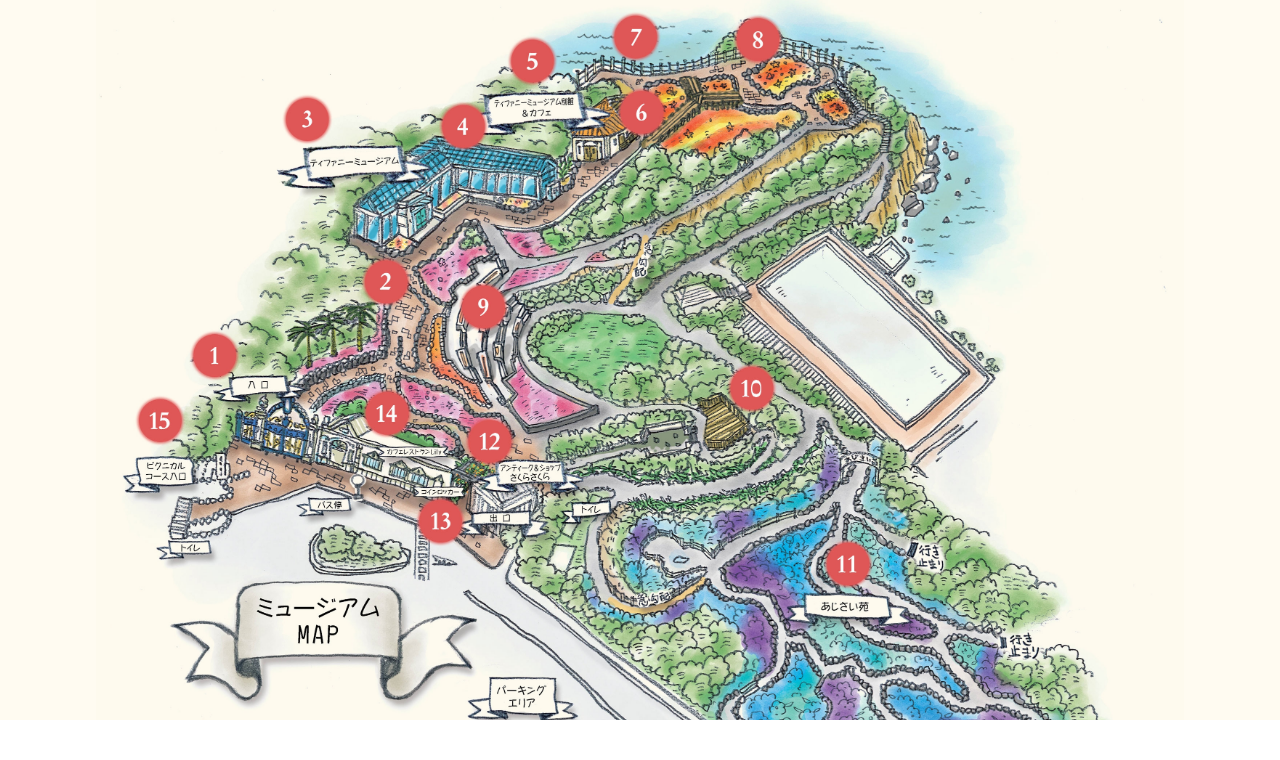

--- FILE ---
content_type: text/html; charset=UTF-8
request_url: https://nylfmuseum.com/en/map/
body_size: 4509
content:
<!DOCTYPE html>
<html lang="ja" class="no-js" lang="en">

<head>
    <meta charset="UTF-8">
    <title>NEW YORK LAMP MUSEUM & FLOWER GARDEN"</title>
    <meta name="viewport" content="width=device-width, minimum-scale=1.0,maximum-scale=2.0,user-scalable=yes,initial-scale=1.0" />
    <meta name=”keywords” content=”jyogasaki,izu,sea,museum,park”>
    <meta name="description" content="The viewing area of JOGASAKIKAIGAN, filled with the contrasts of nature and art, Japan and the West, stillness and motion.">

    <!--[if lt IE 9]>
<script src="https://nylfmuseum.com/wp-content/themes/nylfmuseum/js/html5.js"></script>
<![endif]-->
    <script>(function(html){html.className = html.className.replace(/\bno-js\b/,'js')})(document.documentElement);</script>
<title>map &#8211; ニューヨークランプミュージアム＆フラワーガーデン</title>
<meta name='robots' content='max-image-preview:large' />
<link rel='dns-prefetch' href='//webfonts.sakura.ne.jp' />
<link rel="alternate" type="application/rss+xml" title="ニューヨークランプミュージアム＆フラワーガーデン &raquo; フィード" href="https://nylfmuseum.com/feed/" />
<link rel="alternate" type="application/rss+xml" title="ニューヨークランプミュージアム＆フラワーガーデン &raquo; コメントフィード" href="https://nylfmuseum.com/comments/feed/" />
<link rel='stylesheet' id='wp-block-library-css' href='https://nylfmuseum.com/wp-includes/css/dist/block-library/style.min.css?ver=6.6.4' type='text/css' media='all' />
<style id='classic-theme-styles-inline-css' type='text/css'>
/*! This file is auto-generated */
.wp-block-button__link{color:#fff;background-color:#32373c;border-radius:9999px;box-shadow:none;text-decoration:none;padding:calc(.667em + 2px) calc(1.333em + 2px);font-size:1.125em}.wp-block-file__button{background:#32373c;color:#fff;text-decoration:none}
</style>
<style id='global-styles-inline-css' type='text/css'>
:root{--wp--preset--aspect-ratio--square: 1;--wp--preset--aspect-ratio--4-3: 4/3;--wp--preset--aspect-ratio--3-4: 3/4;--wp--preset--aspect-ratio--3-2: 3/2;--wp--preset--aspect-ratio--2-3: 2/3;--wp--preset--aspect-ratio--16-9: 16/9;--wp--preset--aspect-ratio--9-16: 9/16;--wp--preset--color--black: #000000;--wp--preset--color--cyan-bluish-gray: #abb8c3;--wp--preset--color--white: #ffffff;--wp--preset--color--pale-pink: #f78da7;--wp--preset--color--vivid-red: #cf2e2e;--wp--preset--color--luminous-vivid-orange: #ff6900;--wp--preset--color--luminous-vivid-amber: #fcb900;--wp--preset--color--light-green-cyan: #7bdcb5;--wp--preset--color--vivid-green-cyan: #00d084;--wp--preset--color--pale-cyan-blue: #8ed1fc;--wp--preset--color--vivid-cyan-blue: #0693e3;--wp--preset--color--vivid-purple: #9b51e0;--wp--preset--gradient--vivid-cyan-blue-to-vivid-purple: linear-gradient(135deg,rgba(6,147,227,1) 0%,rgb(155,81,224) 100%);--wp--preset--gradient--light-green-cyan-to-vivid-green-cyan: linear-gradient(135deg,rgb(122,220,180) 0%,rgb(0,208,130) 100%);--wp--preset--gradient--luminous-vivid-amber-to-luminous-vivid-orange: linear-gradient(135deg,rgba(252,185,0,1) 0%,rgba(255,105,0,1) 100%);--wp--preset--gradient--luminous-vivid-orange-to-vivid-red: linear-gradient(135deg,rgba(255,105,0,1) 0%,rgb(207,46,46) 100%);--wp--preset--gradient--very-light-gray-to-cyan-bluish-gray: linear-gradient(135deg,rgb(238,238,238) 0%,rgb(169,184,195) 100%);--wp--preset--gradient--cool-to-warm-spectrum: linear-gradient(135deg,rgb(74,234,220) 0%,rgb(151,120,209) 20%,rgb(207,42,186) 40%,rgb(238,44,130) 60%,rgb(251,105,98) 80%,rgb(254,248,76) 100%);--wp--preset--gradient--blush-light-purple: linear-gradient(135deg,rgb(255,206,236) 0%,rgb(152,150,240) 100%);--wp--preset--gradient--blush-bordeaux: linear-gradient(135deg,rgb(254,205,165) 0%,rgb(254,45,45) 50%,rgb(107,0,62) 100%);--wp--preset--gradient--luminous-dusk: linear-gradient(135deg,rgb(255,203,112) 0%,rgb(199,81,192) 50%,rgb(65,88,208) 100%);--wp--preset--gradient--pale-ocean: linear-gradient(135deg,rgb(255,245,203) 0%,rgb(182,227,212) 50%,rgb(51,167,181) 100%);--wp--preset--gradient--electric-grass: linear-gradient(135deg,rgb(202,248,128) 0%,rgb(113,206,126) 100%);--wp--preset--gradient--midnight: linear-gradient(135deg,rgb(2,3,129) 0%,rgb(40,116,252) 100%);--wp--preset--font-size--small: 13px;--wp--preset--font-size--medium: 20px;--wp--preset--font-size--large: 36px;--wp--preset--font-size--x-large: 42px;--wp--preset--spacing--20: 0.44rem;--wp--preset--spacing--30: 0.67rem;--wp--preset--spacing--40: 1rem;--wp--preset--spacing--50: 1.5rem;--wp--preset--spacing--60: 2.25rem;--wp--preset--spacing--70: 3.38rem;--wp--preset--spacing--80: 5.06rem;--wp--preset--shadow--natural: 6px 6px 9px rgba(0, 0, 0, 0.2);--wp--preset--shadow--deep: 12px 12px 50px rgba(0, 0, 0, 0.4);--wp--preset--shadow--sharp: 6px 6px 0px rgba(0, 0, 0, 0.2);--wp--preset--shadow--outlined: 6px 6px 0px -3px rgba(255, 255, 255, 1), 6px 6px rgba(0, 0, 0, 1);--wp--preset--shadow--crisp: 6px 6px 0px rgba(0, 0, 0, 1);}:where(.is-layout-flex){gap: 0.5em;}:where(.is-layout-grid){gap: 0.5em;}body .is-layout-flex{display: flex;}.is-layout-flex{flex-wrap: wrap;align-items: center;}.is-layout-flex > :is(*, div){margin: 0;}body .is-layout-grid{display: grid;}.is-layout-grid > :is(*, div){margin: 0;}:where(.wp-block-columns.is-layout-flex){gap: 2em;}:where(.wp-block-columns.is-layout-grid){gap: 2em;}:where(.wp-block-post-template.is-layout-flex){gap: 1.25em;}:where(.wp-block-post-template.is-layout-grid){gap: 1.25em;}.has-black-color{color: var(--wp--preset--color--black) !important;}.has-cyan-bluish-gray-color{color: var(--wp--preset--color--cyan-bluish-gray) !important;}.has-white-color{color: var(--wp--preset--color--white) !important;}.has-pale-pink-color{color: var(--wp--preset--color--pale-pink) !important;}.has-vivid-red-color{color: var(--wp--preset--color--vivid-red) !important;}.has-luminous-vivid-orange-color{color: var(--wp--preset--color--luminous-vivid-orange) !important;}.has-luminous-vivid-amber-color{color: var(--wp--preset--color--luminous-vivid-amber) !important;}.has-light-green-cyan-color{color: var(--wp--preset--color--light-green-cyan) !important;}.has-vivid-green-cyan-color{color: var(--wp--preset--color--vivid-green-cyan) !important;}.has-pale-cyan-blue-color{color: var(--wp--preset--color--pale-cyan-blue) !important;}.has-vivid-cyan-blue-color{color: var(--wp--preset--color--vivid-cyan-blue) !important;}.has-vivid-purple-color{color: var(--wp--preset--color--vivid-purple) !important;}.has-black-background-color{background-color: var(--wp--preset--color--black) !important;}.has-cyan-bluish-gray-background-color{background-color: var(--wp--preset--color--cyan-bluish-gray) !important;}.has-white-background-color{background-color: var(--wp--preset--color--white) !important;}.has-pale-pink-background-color{background-color: var(--wp--preset--color--pale-pink) !important;}.has-vivid-red-background-color{background-color: var(--wp--preset--color--vivid-red) !important;}.has-luminous-vivid-orange-background-color{background-color: var(--wp--preset--color--luminous-vivid-orange) !important;}.has-luminous-vivid-amber-background-color{background-color: var(--wp--preset--color--luminous-vivid-amber) !important;}.has-light-green-cyan-background-color{background-color: var(--wp--preset--color--light-green-cyan) !important;}.has-vivid-green-cyan-background-color{background-color: var(--wp--preset--color--vivid-green-cyan) !important;}.has-pale-cyan-blue-background-color{background-color: var(--wp--preset--color--pale-cyan-blue) !important;}.has-vivid-cyan-blue-background-color{background-color: var(--wp--preset--color--vivid-cyan-blue) !important;}.has-vivid-purple-background-color{background-color: var(--wp--preset--color--vivid-purple) !important;}.has-black-border-color{border-color: var(--wp--preset--color--black) !important;}.has-cyan-bluish-gray-border-color{border-color: var(--wp--preset--color--cyan-bluish-gray) !important;}.has-white-border-color{border-color: var(--wp--preset--color--white) !important;}.has-pale-pink-border-color{border-color: var(--wp--preset--color--pale-pink) !important;}.has-vivid-red-border-color{border-color: var(--wp--preset--color--vivid-red) !important;}.has-luminous-vivid-orange-border-color{border-color: var(--wp--preset--color--luminous-vivid-orange) !important;}.has-luminous-vivid-amber-border-color{border-color: var(--wp--preset--color--luminous-vivid-amber) !important;}.has-light-green-cyan-border-color{border-color: var(--wp--preset--color--light-green-cyan) !important;}.has-vivid-green-cyan-border-color{border-color: var(--wp--preset--color--vivid-green-cyan) !important;}.has-pale-cyan-blue-border-color{border-color: var(--wp--preset--color--pale-cyan-blue) !important;}.has-vivid-cyan-blue-border-color{border-color: var(--wp--preset--color--vivid-cyan-blue) !important;}.has-vivid-purple-border-color{border-color: var(--wp--preset--color--vivid-purple) !important;}.has-vivid-cyan-blue-to-vivid-purple-gradient-background{background: var(--wp--preset--gradient--vivid-cyan-blue-to-vivid-purple) !important;}.has-light-green-cyan-to-vivid-green-cyan-gradient-background{background: var(--wp--preset--gradient--light-green-cyan-to-vivid-green-cyan) !important;}.has-luminous-vivid-amber-to-luminous-vivid-orange-gradient-background{background: var(--wp--preset--gradient--luminous-vivid-amber-to-luminous-vivid-orange) !important;}.has-luminous-vivid-orange-to-vivid-red-gradient-background{background: var(--wp--preset--gradient--luminous-vivid-orange-to-vivid-red) !important;}.has-very-light-gray-to-cyan-bluish-gray-gradient-background{background: var(--wp--preset--gradient--very-light-gray-to-cyan-bluish-gray) !important;}.has-cool-to-warm-spectrum-gradient-background{background: var(--wp--preset--gradient--cool-to-warm-spectrum) !important;}.has-blush-light-purple-gradient-background{background: var(--wp--preset--gradient--blush-light-purple) !important;}.has-blush-bordeaux-gradient-background{background: var(--wp--preset--gradient--blush-bordeaux) !important;}.has-luminous-dusk-gradient-background{background: var(--wp--preset--gradient--luminous-dusk) !important;}.has-pale-ocean-gradient-background{background: var(--wp--preset--gradient--pale-ocean) !important;}.has-electric-grass-gradient-background{background: var(--wp--preset--gradient--electric-grass) !important;}.has-midnight-gradient-background{background: var(--wp--preset--gradient--midnight) !important;}.has-small-font-size{font-size: var(--wp--preset--font-size--small) !important;}.has-medium-font-size{font-size: var(--wp--preset--font-size--medium) !important;}.has-large-font-size{font-size: var(--wp--preset--font-size--large) !important;}.has-x-large-font-size{font-size: var(--wp--preset--font-size--x-large) !important;}
:where(.wp-block-post-template.is-layout-flex){gap: 1.25em;}:where(.wp-block-post-template.is-layout-grid){gap: 1.25em;}
:where(.wp-block-columns.is-layout-flex){gap: 2em;}:where(.wp-block-columns.is-layout-grid){gap: 2em;}
:root :where(.wp-block-pullquote){font-size: 1.5em;line-height: 1.6;}
</style>
<script type="text/javascript" src="https://nylfmuseum.com/wp-includes/js/jquery/jquery.min.js?ver=3.7.1" id="jquery-core-js"></script>
<script type="text/javascript" src="https://nylfmuseum.com/wp-includes/js/jquery/jquery-migrate.min.js?ver=3.4.1" id="jquery-migrate-js"></script>
<script type="text/javascript" src="//webfonts.sakura.ne.jp/js/sakurav3.js?fadein=0&amp;ver=3.1.4" id="typesquare_std-js"></script>
<link rel="https://api.w.org/" href="https://nylfmuseum.com/wp-json/" /><link rel="alternate" title="JSON" type="application/json" href="https://nylfmuseum.com/wp-json/wp/v2/pages/319" /><link rel="EditURI" type="application/rsd+xml" title="RSD" href="https://nylfmuseum.com/xmlrpc.php?rsd" />
<link rel='shortlink' href='https://nylfmuseum.com/?p=319' />
<link rel="alternate" title="oEmbed (JSON)" type="application/json+oembed" href="https://nylfmuseum.com/wp-json/oembed/1.0/embed?url=https%3A%2F%2Fnylfmuseum.com%2Fen%2Fmap%2F" />
<link rel="alternate" title="oEmbed (XML)" type="text/xml+oembed" href="https://nylfmuseum.com/wp-json/oembed/1.0/embed?url=https%3A%2F%2Fnylfmuseum.com%2Fen%2Fmap%2F&#038;format=xml" />
<style type="text/css">.recentcomments a{display:inline !important;padding:0 !important;margin:0 !important;}</style><link rel="icon" href="https://nylfmuseum.com/wp-content/uploads/2024/03/cropped-cropped-logo-32x32.jpg" sizes="32x32" />
<link rel="icon" href="https://nylfmuseum.com/wp-content/uploads/2024/03/cropped-cropped-logo-192x192.jpg" sizes="192x192" />
<link rel="apple-touch-icon" href="https://nylfmuseum.com/wp-content/uploads/2024/03/cropped-cropped-logo-180x180.jpg" />
<meta name="msapplication-TileImage" content="https://nylfmuseum.com/wp-content/uploads/2024/03/cropped-cropped-logo-270x270.jpg" />
    <link href="https://fonts.googleapis.com/css?family=Source+Sans+Pro:400" rel="stylesheet">
    <link href="https://fonts.googleapis.com/css?family=Cormorant+Garamond" rel="stylesheet">
    <link rel="stylesheet" media="all" href="https://nylfmuseum.com/wp-content/themes/nylfmuseum/assets/css/bootstrap.css" />
    <link rel="stylesheet" media="all" href="https://nylfmuseum.com/wp-content/themes/nylfmuseum/assets/css/drawer.css" />
    <link rel="stylesheet" media="all" href="https://nylfmuseum.com/wp-content/themes/nylfmuseum/assets/css/style_en.css" />
    <link rel="stylesheet" media="all" href="https://nylfmuseum.com/wp-content/themes/nylfmuseum/assets/js/dist/css/animsition.min.css">


    <script src="https://ajax.googleapis.com/ajax/libs/jquery/3.3.1/jquery.min.js"></script>
    <script src="https://nylfmuseum.com/wp-content/themes/nylfmuseum/assets/js/bootstrap.js"></script>
    <script src="https://nylfmuseum.com/wp-content/themes/nylfmuseum/assets/js/jquery.heightLine.js"></script>
    <script src="https://nylfmuseum.com/wp-content/themes/nylfmuseum/assets/js/instafeed.min.js"></script>
    <script src="https://nylfmuseum.com/wp-content/themes/nylfmuseum/assets/js/drawer.js"></script>
    <script src="https://nylfmuseum.com/wp-content/themes/nylfmuseum/assets/js/page.js"></script>
    <script src="https://nylfmuseum.com/wp-content/themes/nylfmuseum/assets/js/dist/js/animsition.min.js"></script>
    <script src="https://nylfmuseum.com/wp-content/themes/nylfmuseum/assets/js/rellax.min.js"></script>


    <!-- Global site tag (gtag.js) - Google Analytics -->
    <script async src="https://www.googletagmanager.com/gtag/js?id=UA-69527097-7"></script>
    <script>
        window.dataLayer = window.dataLayer || [];

        function gtag() {
            dataLayer.push(arguments);
        }
        gtag('js', new Date());

        gtag('config', 'UA-69527097-7');
    </script>

</head>

<body data-rsssl=1 class="drawer drawer--right">

<div id="map" class="page-temp content-body">
    <div id="map-visual"><img src="https://nylfmuseum.com/wp-content/themes/nylfmuseum/assets/images/map_visual.jpg" class="img-fluid"></div>
    <div class="container">
        <div class="page-body temp-body">
            <div class="garden-copy">
                <h2>
                    <strong>Museum map</strong>
                </h2>
            </div>
            <div class="garden-entry">
                <h3 class="text-center"></h3>
                <div class="cleafix row">
                    <div class="col-md-4 col-6">
                        <div id="map1"><img src="https://nylfmuseum.com/wp-content/themes/nylfmuseum/assets/images/map_img_01.jpg" class="img-fluid"></div>
                        <h4>Entrance</h4>
                    </div>
                    <div class="col-md-4 col-6">
                        <div id="map2"><img src="https://nylfmuseum.com/wp-content/themes/nylfmuseum/assets/images/map_img_02.jpg" class="img-fluid"></div>
                        <h4>Ocean and flower garden spots to see</h4>
                    </div>
                    <div class="col-md-4 col-6">
                        <div id="map3"><img src="https://nylfmuseum.com/wp-content/themes/nylfmuseum/assets/images/map_img_03.jpg" class="img-fluid"></div>
                        <h4>NEW YORK LAMP ＆ TIFFANY MUSEUM</h4>
                    </div>
                    <div class="col-md-4 col-6">
                        <div id="map4"><img src="https://nylfmuseum.com/wp-content/themes/nylfmuseum/assets/images/map_img_04.jpg" class="img-fluid"></div>
                        <h4>Evergreen greenhouse</h4>
                    </div>
                    <div class="col-md-4 col-6">
                        <div id="map5"><img src="https://nylfmuseum.com/wp-content/themes/nylfmuseum/assets/images/map_img_05.jpg" class="img-fluid"></div>
                        <h4>NEW YORK LAMP ＆ TIFFANY MUSEUM</h4>
                    </div>
                    <div class="col-md-4 col-6">
                        <div id="map6"><img src="https://nylfmuseum.com/wp-content/themes/nylfmuseum/assets/images/map_img_06.jpg" class="img-fluid"></div>
                        <h4>MUSEUM CAFE</h4>
                    </div>
                    <div class="col-md-4 col-6">
                        <div id="map7"><img src="https://nylfmuseum.com/wp-content/themes/nylfmuseum/assets/images/map_img_07.jpg" class="img-fluid"></div>
                        <h4>MUSEUM CAFE<br>Gaze at Jogasaki from a terrace seat at the museum café </h4>
                    </div>
                    <div class="col-md-4 col-6">
                        <div id="map8"><img src="https://nylfmuseum.com/wp-content/themes/nylfmuseum/assets/images/map_img_08.jpg" class="img-fluid"></div>
                        <h4>The Jogasaki coastal scenery and flower garden</h4>
                    </div>
                    <div class="col-md-4 col-6">
                        <div id="map9"><img src="https://nylfmuseum.com/wp-content/themes/nylfmuseum/assets/images/map_img_09.jpg" class="img-fluid"></div>
                        <h4>Tiered flower beds</h4>
                    </div>
                    <div class="col-md-4 col-6">
                        <div id="map10"><img src="https://nylfmuseum.com/wp-content/themes/nylfmuseum/assets/images/map_img_10.jpg" class="img-fluid"></div>
                        <h4>Dolphin-viewing terrace</h4>
                    </div>
                    <div class="col-md-4 col-6">
                        <div id="map11"><img src="https://nylfmuseum.com/wp-content/themes/nylfmuseum/assets/images/map_img_11.jpg" class="img-fluid"></div>
                        <h4>Hydrangea garden</h4>
                    </div>
                    <div class="col-md-4 col-6">
                        <div id="map12"><img src="https://nylfmuseum.com/wp-content/themes/nylfmuseum/assets/images/map_img_12.jpg" class="img-fluid"></div>
                        <h4>ANTIQUE & SHOP SAKURA SAKURA</h4>
                    </div>
                    <div class="col-md-4 col-6">
                        <div id="map13"><img src="https://nylfmuseum.com/wp-content/themes/nylfmuseum/assets/images/map_dummy.png" class="img-fluid"></div>
                        <h4>Exit</h4>
                    </div>
                    <div class="col-md-4 col-6">
                        <div id="map14"><img src="https://nylfmuseum.com/wp-content/themes/nylfmuseum/assets/images/map_dummy.png" class="img-fluid"></div>
                        <h4>Lily café restaurant</h4>
                    </div>
                    <div class="col-md-4 col-6">
                        <div id="map15"><img src="https://nylfmuseum.com/wp-content/themes/nylfmuseum/assets/images/map_dummy.png" class="img-fluid"></div>
                        <h4>Jogasaki Picnical Course entrance</h4>
                    </div>
                </div>
            </div>
        </div>
    </div>

    


	<div id="footer">
		<div class="container">

      <ul class="footer-link">
        <li><a href="https://nylfmuseum.com/en/">TOP</a></li>
        <li><a href="https://nylfmuseum.com/en/exhibition/">INTRODUCTION TO THE PARK</a></li>
        <li><a href="https://nylfmuseum.com/en/information/">INFORMATION</a></li>
        <li><a href="https://nylfmuseum.com/en/map/">MAP</a></li>
      </ul>

			<ul class="footer-banner clearfix">
			    <li><a href="http://shaboten.co.jp/" target="_blank"><img src="https://nylfmuseum.com/wp-content/themes/nylfmuseum/assets/images/en_fnav_group.png" class="img-fluid"></a></li>
			    <li><a href="http://izushaboten.com/lang/index.html" target="_blank"><img src="https://nylfmuseum.com/wp-content/themes/nylfmuseum/assets/images/en_fnav_sp.png" class="img-fluid"></a></li>
			    <li><a href="http://granpal.com/lang/index.html" target="_blank"><img src="https://nylfmuseum.com/wp-content/themes/nylfmuseum/assets/images/en_fnav_gp.png" class="img-fluid"></a></li>
			    <li><a href="https://nylfmuseum.com/en" target="_blank"><img src="https://nylfmuseum.com/wp-content/themes/nylfmuseum/assets/images/en_fnav_nyl.png" class="img-fluid"></a></li>
			    <li><a href="http://iop-dc.com/" target="_blank"><img src="https://nylfmuseum.com/wp-content/themes/nylfmuseum/assets/images/en_fnav_iop.png" class="img-fluid"></a></li>
			    <li><a href="http://granpalport.com/" target="_blank"><img src="https://nylfmuseum.com/wp-content/themes/nylfmuseum/assets/images/en_fnav_gpp.png" class="img-fluid"></a></li>
		    </ul>

			<p class="text-center">&#169; NEW YORK LAMP MUSEUM & FLOWER GARDEN.</p>
		</div>
	</div><!--/#footer-->
	


</div><!--/.content-body-->

  <script>
  $(document).ready(function() {
  $(".animsition").animsition({
    inClass: 'fade-in-left-sm',
    outClass: false,
    inDuration: 1500,
    outDuration: 800,
    linkElement: '.animsition-link',
    // e.g. linkElement: 'a:not([target="_blank"]):not([href^="#"])'
    loading: true,
    loadingParentElement: 'body', //animsition wrapper element
    loadingClass: 'animsition-loading',
    loadingInner: '', // e.g '<img src="loading.svg" />'
    timeout: false,
    timeoutCountdown: 5000,
    onLoadEvent: true,
    browser: [ 'animation-duration', '-webkit-animation-duration'],
    // "browser" option allows you to disable the "animsition" in case the css property in the array is not supported by your browser.
    // The default setting is to disable the "animsition" in a browser that does not support "animation-duration".
    overlay : false,
    overlayClass : 'animsition-overlay-slide',
    overlayParentElement : 'body',
    transition: false,
  });
});
  </script>

  <script>
  var rellax = new Rellax('.rellax');
</script>


</body>
</html>

--- FILE ---
content_type: text/css
request_url: https://nylfmuseum.com/wp-content/themes/nylfmuseum/assets/css/style_en.css
body_size: 4833
content:
@charset "UTF-8";

body {
    max-width: 100%;
    overflow-x: hidden;
    background: none;
    font-family: "Times New Roman", sans-serif;
    color: #333;
}

h1 {
    margin: 0;
}

h2 {}

h3 {}

p {
    line-height: 1.8;
}

ul {
    padding: 0;
}

ul li {
    list-style: none;
}

button {
    border: 0;
}

a {}

a:hover {
    text-decoration: none;
}



/*
navi
---------------------------------------------*/

#navi {
    display: block;
    float: left;
    width: 150px;
    background: #fff;
    position: fixed;
}

#navi ul li a {
    display: block;
    text-align: center;
    padding: 16px 0;
    color: #333;
    font-size: 13px;
    border-bottom: 1px solid #ddd;
}


/*
content
---------------------------------------------*/

.content-body {
    display: block;
    float: right;
    position: relative;
    width: 100%!important;
}



/*
index
---------------------------------------------*/

#main-visual {
    background: url(../images/main_visual.jpg) no-repeat center center;
    background-size: cover;
    position: relative;
    display: block;
    padding-bottom: 62%;
    color: #fff;
    display: none;
}


#main-visual .inner {
    display: block;
    position: absolute;
    top: 8%;
    left: 3%;
    right: 3%;
}

#main-visual h2 {
    font-size: 106px;
    line-height: 1;
    display: block;
    font-weight: normal;
}

#main-visual p {
    display: block;
    padding: 10px 0 0 6px;
    font-size: 18px;
    letter-spacing: 0.04em;
}

#main-visual-video {
    position: relative;
    margin: 0 0 -10px 0;
    ;
    padding: 0;
}

#main-visual-video video {
    max-width: 100%;
    width: 100%;
}

#main-visual-video .inner {
    display: block;
    position: absolute;
    bottom: 15%;
    left: 30px;
}

.logo {
    display: block;
    position: absolute;
    top: 40px;
    left: 30px;
    z-index:  1;
}

.global {
    display: block;
    position: absolute;
    top: 40px;
    right: 30px;
    z-index:  1;
}

.global a {
    border: 1px solid #fbfbfb;
    background: #fbfbfb1a;
    color: #fff;
    font-size: 14px;
    padding: 7px 30px;
    max-width: 160px;
    display: block;
    margin: 10px auto;
    text-align: center;
    -webkit-transition: all 0.3s ease-out;
    -moz-transition: all 0.3s ease-out;
    -ms-transition: all 0.3s ease-out;
    -o-transition: all 0.3s ease-out;
    transition: all 0.3s ease-out;
}

.global a:hover {
    opacity: 0.8;
}



#main-visual-video h2 {
    font-size: 50px;
    line-height: 1;
    display: block;
    font-weight: normal;
    color: #fff;
}

#main-visual-video p {
    display: block;
    padding: 10px 0 0 6px;
    font-size: 18px;
    letter-spacing: 0.05em;
    max-width: 600px;
    color: #fff;
}


#top-about .media img {
    width: 50%;
}

#top-about .media-body {
    padding: 5% 5% 2% 5%;
}

#top-about p {
    line-height: 2;
    margin-bottom: 0;
}

#top-link .row {
    margin-left: 0;
    margin-right: 0;
}

#top-link .col-md-4 {
    position: relative;
    display: block;
    padding: 10% 0 10% 0;
    color: #fff;
    -webkit-transition: all 0.3s ease-out;
    -moz-transition: all 0.3s ease-out;
    -ms-transition: all 0.3s ease-out;
    -o-transition: all 0.3s ease-out;
    transition: all 0.3s ease-out;
    cursor: pointer;
    border: 0;
}

#top-link .col-md-4:hover {
    opacity: 0.8;
}

#top-link .inner {
    display: table;
    vertical-align: middle;
    text-align: center;
    width: 100%;
}

#top-link .link1 {
    background: url(../images/main_link_1.jpg) no-repeat center center;
    background-size: cover;
}

#top-link .link2 {
    background: url(../images/main_link_2.jpg) no-repeat center center;
    background-size: cover;
}

#top-link .link3 {
    background: url(../images/main_link_3.jpg) no-repeat center center;
    background-size: cover;
}

#top-link .link4 {
    background: url(../images/main_link_4.jpg) no-repeat center center;
    background-size: cover;
}

#top-link .link5 {
    background: url(../images/main_link_5.jpg) no-repeat center center;
    background-size: cover;
}

#top-link .link6 {
    background: url(../images/main_link_6.jpg) no-repeat center center;
    background-size: cover;
}

#top-link .col-md-4 h3 {
    display: table-cell;
    text-align: center;
    vertical-align: middle;
    padding: 0 15px;
}

#top-link .col-md-4 h3 strong,
#top-link .col-md-4 h3 span {
    display: block;
}

#top-link .col-md-4 h3 strong {
    font-weight: normal;
    margin-bottom: 25px;
    font-size: 1.4rem;
}

#top-link .col-md-4 h3 span {
    font-size: 14px;
    font-family: 'Source Sans Pro', sans-serif;
    margin-bottom: 28px;
}

#top-link .col-md-4 h3 a {
    border: 1px solid #fff;
    color: #fff;
    font-size: 14px;
    padding: 8px 10px;
    max-width: 160px;
    display: block;
    margin: 0 auto;
    -webkit-transition: all 0.3s ease-out;
    -moz-transition: all 0.3s ease-out;
    -ms-transition: all 0.3s ease-out;
    -o-transition: all 0.3s ease-out;
    transition: all 0.3s ease-out;
}

#top-link .top-access {
    margin: 30px 0;
}



/*
#top-link .col-md-4 h3 a:hover {
    background: #fff;
    color: #333;
}
*/

#top-info {
    background: #f5f5f5;
    padding: 70px 50px;
}

#top-info h3 {
    letter-spacing: 0.05em;
    margin-bottom: 30px;
    font-size: 2rem;
}

#top-info h3 small {
    display: block;
    font-size: 11px;
    padding: 2px 0 0 0;
}

#top-info #info-news {
    margin-bottom: 30px;
}

#top-info #info-news ul li {
    margin-bottom: 20px;
}

#top-info #info-news ul li span {
    background: #dcc15f;
    color: #fff;
    font-size: 13px;
    display: inline-block;
    padding: 1px 4px;
    margin-right: 10px;
}

#top-info #info-news ul li em {
    font-style: normal;
    font-family: 'Source Sans Pro', sans-serif;
    font-size: 17px;
    display: inline-block;
    position: relative;
    margin-right: 8px;
    color: #333;
}

#top-info #info-news ul li br {
    display: none;
}

#info-link .col-md-6 a {
    border: 1px solid #007bff;
    display: block;
    padding: 20px 0;
    text-align: center;
    margin-bottom: 20px;
    background-size: cover;
    -webkit-transition: all 0.3s ease-out;
    -moz-transition: all 0.3s ease-out;
    -ms-transition: all 0.3s ease-out;
    -o-transition: all 0.3s ease-out;
    transition: all 0.3s ease-out;
}

#info-link .col-md-6 a:hover {
    background: #007bff;
    color: #fff;
}

#top-instagram {
    display: block;
    padding: 60px 0 40px 0;
}

#top-instagram h3 {
    font-family: 'Source Sans Pro', sans-serif;
    font-size: 32px;
    margin-bottom: 20px;
}

#top-instagram ul#instafeed li {
    display: block;
    width: 16.6666%;
    float: left;
    overflow: hidden;
    background: #000;
}

#top-instagram ul#instafeed li a {
    background-position: center center;
    width: 100%;
    height: 100%;
    display: block;
    background-size: cover;
    -webkit-transition: all 0.3s;
    -moz-transition: all 0.3s;
    -ms-transition: all 0.3s;
    -o-transition: all 0.3s;
    transition: all 0.3s;
    cursor: pointer;
}

#top-instagram ul#instafeed li a:hover {
    opacity: 0.6;
}

#top-info .top-access {
    margin: 30px 10px;
}






/*
news
---------------------------------------------*/

#news {
    background: #fffcf4;
}

#news #page-visual {
    background-image: url(../images/news_visual.jpg);
}

#news #page-visual h2 {
    display: block;
    text-align: center;
    position: absolute;
    width: 100%;
    top: 50%;
    margin-bottom: 0;
    margin-top: -42px;
}

#news #page-visual h2 strong {
    letter-spacing: 0;
    font-weight: normal;
    font-size: 42px;
}

#news #page-visual h2 small {
    font-size: 16px;
    display: block;
    padding: 12px 0 0 0;
}

#news-body {
    border: 1px solid #ead8ad;
    background: #fff;
    margin-top: 40px;
    margin-bottom: 80px;
    padding: 60px 0;
}

#news-body h2 {
    display: block;
    text-align: center;
    margin-bottom: 25px;
    line-height: 1.6;
}

#news-body h2 span,
#news-body h2 em,
#news-body h2 strong {
    font-style: normal;
    display: block;
    font-weight: normal;
}

#news-body h2 span {
    background: #dcc15f;
    color: #fff;
    font-size: 14px;
    display: inline-block;
    padding: 2px 6px;
}

#news-body h2 em {
    font-size: 14px;
    font-family: 'Source Sans Pro', sans-serif;
}

#news-body .detailCnt {
    max-width: 680px;
    margin: 0 auto;
}

#news-body .detailCnt img {
    display: block;
    margin: 0 auto;
    max-width: 100%;
    height: auto;
}

#top-group-sns {
    padding-bottom: 60px;
}

#top-group-sns ul {
    margin-left: -5px;
    margin-right: -5px;
    max-width: 860px;
    margin: 0 auto;
}

#top-group-sns ul li {
    display: block;
    float: left;
    padding: 0 5px;
    width: 25%;
}

#top-group-sns ul li img {
    width: 100%;
}



/*
about
---------------------------------------------*/

#page-visual {
    display: block;
    position: relative;
    padding-bottom: 46%;
    background-position: center center;
    background-size: cover;
    background-repeat: no-repeat;
    color: #fff;
    text-align: center;
    vertical-align: middle;
    width: 100%;
}

#about #page-visual {
    background-image: url(../images/about_visual.jpg);
}

#page-visual .container {
    display: table;
}

#page-visual .container h2 {
    display: table-cell;
    vertical-align: middle;
    text-align: center;
}

#about {
    background: #f5f5f5;
}

#about #page-visual .container {
    padding: 0;
}

#exhibition #page-visual .container {
    padding: 0;
}

#exhibition #page-visual h2 {
    display: block;
    text-align: center;
    position: absolute;
    width: 100%;
    top: 50%;
    margin-bottom: 0;
    margin-top: -42px;
}

#exhibition #page-visual h2 strong {
    letter-spacing: 0;
    font-weight: normal;
    font-size: 42px;
}

#about #page-visual h2 {
    display: block;
    text-align: center;
    position: absolute;
    width: 100%;
    top: 50%;
    margin-bottom: 0;
    margin-top: -42px;
}

#about #page-visual h2 strong {
    letter-spacing: 0;
    font-weight: normal;
    font-size: 42px;
}

#about #page-visual h2 small {
    font-size: 16px;
    display: block;
    padding: 12px 0 0 0;
}

#about #about-navi {
    display: block;
    padding: 50px 0 40px 0;
    max-width: 840px;
    margin: 0 auto;
}

#about #about-navi .col-md-4 {
    padding: 0 5px;
    margin-bottom: 10px;
}

#about #about-navi .col-md-6 {
    padding: 0 5px;
    margin-bottom: 10px;
}

#about #about-navi a {
    border: 1px solid #007bff;
    display: block;
    text-align: center;
    padding: 15px 0;
}

#about #about-navi a:hover {
    background: #007bff;
    color: #fff;
    text-decoration: none;
}

#about #about-navi a.active {
    background: #007bff;
    color: #fff;
    text-decoration: none;
    pointer-events: none;
}

.page-body {
    max-width: 1100px;
    margin: 0 auto;
}

#about-body-bg{
    background-color:#f5f5f5;
    position: inherit;
}

#about-body {
    border: 1px solid #ead8ad;
    background: #fff;
    margin-bottom: 80px;
    padding: 60px 0;
}

#about-body h2 {
    text-align: center;
    display: block;
    font-size: 28px;
    margin-bottom: 20px;
    line-height: 1.5;
}

#about-body p {
    display: block;
    margin-bottom: 0;
    font-size: 1.1em;
}

#about-body p.big small {
    color: #ec3f56;
    font-size: 18px;
    text-align: center;
}

#about-body .about-time-info {
    color: #5f4a1e;
    max-width: 680px;
    margin: 0 auto 20px auto;
}

#about-body .about-time-info h3 {
    color: #5f4a1e;
    background: #f6e8c5;
    margin-bottom: 0;
    padding: 10px 0;
    font-size: 18px;
    margin-top: 25px;
}

#about-body .about-time-info h4 {
    display: block;
    padding: 15px 0 10px 0;
    font-size: 1.2em;
    font-weight: bold;
    margin-bottom: 0;
}

#about-body .about-time-info table {
    width: 100%;
    border-left: 1px solid #ead8ad;
    font-size: 1em;
}

#about-body .about-time-info th,
#about-body .about-time-info td {
    border-right: 1px solid #ead8ad;
    border-bottom: 1px solid #ead8ad;
    border-top: 1px solid #ead8ad;
    padding: 12px 16px;
}

#about-body .about-time-info p small {
    margin-top: 10px;
    display: block;
}

#about-body .about-time-info a {
    color: #5f4a1e;
    text-decoration: underline;
}

#about-body .about-time-info ul {
    padding-left: 1.4em;
    line-height: 1.8;
}

#about-body .about-time-info ul li {
    list-style-type: disc;
    font-size: 1.1em;
}

#about-body .about-time-info p.txt {
    padding: 10px 0;
}

.gmap {
    position: relative;
    padding-bottom: 56.25%;
    padding-top: 30px;
    height: 0;
    overflow: hidden;
    margin-top: 20px;
}

.gmap iframe,
.gmap object,
.gmap embed {
    position: absolute;
    top: 0;
    left: 0;
    width: 100%;
    height: 100%;
}



/*
beach
---------------------------------------------*/

#beach #page-visual {
    background-image: url(../images/beach_visual.jpg);
    color: #333;
}

#beach #page-visual .inner {
    display: block;
    vertical-align: middle;
    text-align: center;
    background: #fff;
    left: 50%;
    width: 380px;
    padding: 30px 0 20px 0;
    position: absolute;
    margin-left: -190px;
    top: 50%;
    margin-top: -90px;
}

#beach #page-visual h2 {
    display: block;
    line-height: 1.5;
    letter-spacing: 0.1em;
    margin-bottom: 20px;
}

#beach #page-visual h2 small {
    color: #4BA0DC;
    font-size: 14px;
    display: block;
    letter-spacing: 0;
}

#beach #page-visual p {
    display: block;
    font-size: 14px;
    line-height: 1.5;
}

#beach {
    background: #f4fbff;
}

#beach-body {
    padding-bottom: 60px;
}

#beach-navi {
    max-width: 840px;
    margin: 0 auto;
}

.beach-ttl {
    padding: 70px 0 0 0;
}

.beach-ttl h2 {
    display: block;
    text-align: center;
    margin-bottom: 30px;
}

.beach-ttl h2 strong {
    display: block;
    margin-bottom: 10px;
    font-weight: normal;
}

.beach-ttl h2 small {
    display: block;
    font-family: "ヒラギノ明朝 ProN W6", "HiraMinProN-W6", "HG明朝E", "ＭＳ Ｐ明朝", "MS PMincho", "MS 明朝", serif;
    font-size: 16px;
    color: #4ca0da;
    font-weight: normal;
}

.beach-ttl p {
    margin-bottom: 0;
    text-align: center;
}

.beach-copy {
    display: block;
    padding: 30px 0 25px 0;
    margin-bottom: 0;
    font-size: 18px;
    line-height: 1.8;
}

#beach-navi {
    margin-bottom: 60px;
}

#beach-navi ul li {
    display: block;
    float: left;
    width: 25%;
    padding: 0 5px;
}

#beach-navi ul li a {
    display: block;
    border: 1px solid #007bff;
    padding: 5px;
    font-size: 14px;
}

#beach-navi ul li a span {
    position: relative;
    display: inline-block;
    margin-right: 10px;
}

.beach-point .pict {
    margin-bottom: 30px;
}

.beach-point .beach-info {
    max-width: 840px;
    margin: 0 auto 70px auto;
    border: 1px solid #b1d8ee;
    padding: 30px;
}

.beach-point .beach-info .col-md-9 {
    border-left: 1px solid #b1d8ee;
}

.beach-point .beach-info h3 {
    color: #4ca0da;
    font-size: 22px;
    display: block;
    text-align: center;
}

.beach-point .beach-info dl {
    padding-left: 15px;
    font-size: 14px;
}

.beach-point .beach-info dl dt {
    margin-bottom: 15px;
}

.beach-point .beach-info dl dd {
    line-height: 1.8;
}



/*
garden
---------------------------------------------*/

.page-temp {
    background: #fffcf4;
}

.temp-body {
    padding-bottom: 80px;
}

.garden-copy {
    padding: 70px 0 80px 0;
    display: block;
}

.garden-copy h2 {
    display: block;
    text-align: center;
    margin-bottom: 30px;
}

.garden-copy p.copy {
    line-height: 2.4;
    margin-bottom: 0;
}

.garden-copy .media {
    padding-top: 0;
}

.garden-copy h2 strong {
    font-family: "ヒラギノ明朝 ProN W6", "HiraMinProN-W6", "HG明朝E", "ＭＳ Ｐ明朝", "MS PMincho", "MS 明朝", serif;
    color: #5770bd;
    font-size: 30px;
}

.garden-copy h2 small {
    display: block;
    color: #5770bd;
    font-size: 17px;
    padding-top: 12px;
}

.garden-copy h3 {
    font-family: "ヒラギノ明朝 ProN W6", "HiraMinProN-W6", "HG明朝E", "ＭＳ Ｐ明朝", "MS PMincho", "MS 明朝", serif;
    color: #5770bd;
    font-size: 26px;
    display: block;
    text-align: center;
}

.garden-entry {
    border-top: 1px solid #ddd;
    padding-bottom: 40px;
}

.garden-entry h3 {
    display: block;
    color: #5770bd;
    padding: 60px 0 20px 0;
    text-align: center;
    font-size: 24px;
    font-family: "ヒラギノ明朝 ProN W6", "HiraMinProN-W6", "HG明朝E", "ＭＳ Ｐ明朝", "MS PMincho", "MS 明朝", serif;
}

.garden-entry p {
    display: block;
    max-width: 920px;
    margin: 0 auto 30px auto;
    font-size: 16px;
}

.garden-entry h4 {
    display: block;
    text-align: center;
    font-size: 18px;
    padding: 16px 0 0 0;
    margin-bottom: 0;
    color: #5770bd;
}

.garden-entry .col-md-4 {
    margin-bottom: 30px;
}

#flower-page .garden-copy h4 {
    font-family: "ヒラギノ明朝 ProN W6", "HiraMinProN-W6", "HG明朝E", "ＭＳ Ｐ明朝", "MS PMincho", "MS 明朝", serif;
    font-size: 28px;
    margin-bottom: 15px;
}

#flower-page .flower-subttl {
    font-size: 24px;
    text-align: center;
    margin-bottom: 30px;
    font-family: "ヒラギノ明朝 ProN W6", "HiraMinProN-W6", "HG明朝E", "ＭＳ Ｐ明朝", "MS PMincho", "MS 明朝", serif;
}

#flower1 h2 {
    margin-bottom: 0;
}

#flower1 h2 strong,
#flower1 h2 small {
    color: #ad861f
}

#flower2 .media-body h4,
#flower2 .flower-subttl,
#flower2 .garden-entry h4 {
    color: #f03e7d;
}

#flower3 .media-body h4,
#flower3 .flower-subttl,
#flower3 .garden-entry h4 {
    color: #2998e5;
}

#flower4 .media-body h4,
#flower4 .flower-subttl,
#flower4 .garden-entry h4 {
    color: #e6641e;
}

#flower5 .media-body h4,
#flower5 .flower-subttl,
#flower5 .garden-entry h4 {
    color: #21c8d7;
}

#flower2,
#flower3,
#flower4,
#flower5,
#flower6 {
    border-top: 1px solid #ddd;
}

#flower2 .garden-entry,
#flower3 .garden-entry,
#flower4 .garden-entry,
#flower5 .garden-entry {
    border-top: 0;
}

#flower-navi {
    margin-bottom: 60px;
}

#flower-navi ul {
    max-width: 980px;
    display: block;
    margin: 0 auto 20px auto;
}

#flower-navi ul li {
    display: block;
    float: left;
    width: 25%;
    padding: 0 5px;
    margin: 0 auto;
}

#flower-navi ul li a {
    display: block;
    border: 1px solid #AD8623;
    padding: 5px;
    font-size: 14px;
    color: #AD8623;
}

#flower-navi ul li a span {
    position: relative;
    display: inline-block;
    margin-right: 10px;
}

#flower-page .garden-copy .hydra-copy {
    margin-bottom: 30px;
}



/*
exhibition
---------------------------------------------*/

#exhibition {
    background: #fff;
}

#exhibition #page-visual {
    background-image: url(../images/exhibition_visual.jpg);
}

#exhibition #page-visual h2 {
    display: block;
    text-align: center;
    position: fixed;
    width: 100%;
    top: 50%;
    margin-bottom: 0;
    margin-top: -22px;
}

#exhibition #page-visual h2 strong {
    letter-spacing: 0;
    font-weight: normal;
    font-size: 1em;
}


#exhibition .garden-copy h2 strong,
#exhibition .garden-copy h2 small,
#exhibition .garden-entry h3,
#exhibition .garden-entry h4 {
    color: #ad861f;
}


/*
shop
---------------------------------------------*/

#shop {
    background: #fffbf1;
}

#shop .garden-copy h2 strong,
#shop .garden-copy h2 small,
#shop .garden-entry h3,
#shop .garden-entry h4 {
    color: #ad861f;
}



/*
map
---------------------------------------------*/

#map {
    background: #fffbf1;
}

#map-visual img {
    width: 85%;
    display: block;
    margin: 0 auto;
}

#map .garden-copy h2 strong,
#map .garden-copy h2 small,
#map .garden-entry h3,
#map .garden-entry h4 {
    color: #ad861f;
}

#map .garden-entry .col-md-4 div {
    position: relative;
}

#map .garden-entry .col-md-4 div:after {
    position: absolute;
    left: 50%;
    margin-left: -24px;
    bottom: -24px;
    background: #e05757;
    border-radius: 50%;
    font-family: "ヒラギノ明朝 ProN W6", "HiraMinProN-W6", "HG明朝E", "ＭＳ Ｐ明朝", "MS PMincho", "MS 明朝", serif;
    color: #fff;
    font-size: 22px;
    padding: 13px 0;
    width: 48px;
    height: 48px;
    display: block;
    line-height: 1;
    text-align: center;
    z-index: 10;
}

#map .garden-entry .col-md-4 #map1:after {
    content: "1";
}

#map .garden-entry .col-md-4 #map2:after {
    content: "2";
}

#map .garden-entry .col-md-4 #map3:after {
    content: "3";
}

#map .garden-entry .col-md-4 #map4:after {
    content: "4";
}

#map .garden-entry .col-md-4 #map5:after {
    content: "5";
}

#map .garden-entry .col-md-4 #map6:after {
    content: "6";
}

#map .garden-entry .col-md-4 #map7:after {
    content: "7";
}

#map .garden-entry .col-md-4 #map8:after {
    content: "8";
}

#map .garden-entry .col-md-4 #map9:after {
    content: "9";
}

#map .garden-entry .col-md-4 #map10:after {
    content: "10";
}

#map .garden-entry .col-md-4 #map11:after {
    content: "11";
}

#map .garden-entry .col-md-4 #map12:after {
    content: "12";
}

#map .garden-entry .col-md-4 #map13:after {
    content: "13";
}

#map .garden-entry .col-md-4 #map14:after {
    content: "14";
}

#map .garden-entry .col-md-4 #map15:after {
    content: "15";
}

#map .garden-entry .col-md-4 h4 {
    margin-bottom: 15px;
    padding-top: 40px;
}



/*
cafe
---------------------------------------------*/

#cafe {
    background: #fef6f9;
}

#cafe .garden-copy h2 strong,
#cafe .garden-copy h2 small,
#cafe .garden-entry h3,
#cafe .garden-entry h4 {
    color: #ed6394;
}

#cafe .garden-entry h4 {
    line-height: 1.5;
}

#cafe .garden-entry h4 small {
    display: block;
}

#cafe .garden-entry h4 span {
    color: #777;
    font-size: 86%;
    display: block;
    padding-top: 10px;
}

#cafe .garden-entry h4 {
    text-align: left
}



/*
footer
---------------------------------------------*/

#footer {
    background: #08162e;
    padding: 60px 0;
}


#footer ul.footer-banner {
    max-width: 720px;
    margin: 0 auto;
}

#footer ul.footer-banner li {
    padding: 0 5px;
    display: block;
    float: left;
    margin: 0 0 10px 0;
}

#footer ul {
    text-align: center;
    margin-bottom: 15px;
}

#footer ul li {
    display: inline-block;
    margin: 0 5px;
}

#footer ul li a {
    color: #fff;
}

#footer .footer-link {
    display: block;
    padding: 10px 0 10px 0;
}

#footer p {
    color: #fff;
    margin-bottom: 0;
    font-size: 12px;
}



/*
sp
---------------------------------------------*/

#sp-menu {
    position: fixed;
    display: block;
    width: 100%;
    z-index: 100;
    background: #fff;
    height: 60px;
    display: none;
}

#sp-menu h1 {
    position: absolute;
    left: 0;
    top: 0;
}

#sp-navi {
    position: fixed;
    z-index: 1000;
    display: none;
}

@media (max-width: 1450px) {
    #top-about p {
        font-size: 14px;
    }
}

@media (max-width: 1250px) {
    #top-about .media img {
        display: none;
    }

    .garden-copy .media {
        padding-top: 10px;
        display: block;
        margin-bottom: 15px;
    }

    .garden-copy .map iframe {
        width: 100%;
    }

    .garden-copy .media img {
        width: 100%;
        margin-bottom: 15px;
    }

    .garden-copy .media p {
        width: 100%;
        margin-bottom: 15px;
    }
}

@media (max-width: 980px) {

    p {
        font-size: 14px;
    }


    #sp-menu,
    #sp-navi {
        display: block;
    }
    .content-body {
        padding: 0;
    }
    #page-visual {
        padding-bottom: 80%;
    }
    #footer {
        padding: 30px 0;
    }
    #footer ul.footer-banner li {
        width: 50%;
    }
    #footer ul.footer-banner li img {
        width: 100%;
    }
    #footer ul {
        font-size: 12px;
        line-height: 1.8;
    }
    #footer .footer-link {
        margin-bottom: 0;
    }
    #footer p {
        font-size: 10px;
    }

    #main-visual {
        padding-bottom: 80%;
        display: block;
        height: 500px!important;
    }
    #main-visual .inner {
        top: 40%;
    }
    #main-visual h2 {
        font-size: 2.4em;
    }
    #main-visual p {
        font-size: 16px;
        padding: 0;
    }
    #main-visual-video {
        padding-bottom: 80%;
        display: none;
    }
    #main-visual-video .inner {
        top: 35%;
    }

    .logo {
        display: block;
        position: absolute;
        top: 0;
        left: 24px;
    }

    .logo img {
        display: block;
        position: absolute;
        top: 0;
        left: 0;
        width: 70px;
    }

    .global {
        display: block;
        position: absolute;
        top: 5px;
        right: 5px;
    }

    .global a {
        border: 1px solid #fbfbfb;
        background: #fbfbfb1a;
        color: #fff;
        font-size: 10px;
        padding: 5px 7px;
        max-width: 160px;
        display: block;
        margin: 5px auto;
        text-align: center;
        -webkit-transition: all 0.3s ease-out;
        -moz-transition: all 0.3s ease-out;
        -ms-transition: all 0.3s ease-out;
        -o-transition: all 0.3s ease-out;
        transition: all 0.3s ease-out;
    }

    .global a:hover {
        opacity: 0.8;
    }

    #main-visual-video h2 {
        font-size: 20px;
    }
    #main-visual-video p {
        font-size: 14px;
        padding: 0;
    }
    #top-about .media img {
        display: none;
    }
    #top-about .media-body {
        padding: 15px;
    }
    #top-link .col-md-4 h3 strong {
        font-size: 0.6em;
        height: 15px;
    }
    #top-link .col-md-4 h3 span {
        font-size: 10px;
        margin-bottom: 12px;
    }
    #top-link .col-md-4 h3 a {
        font-size: 14px;
        max-width: 120px;
        padding: 6px 0;
    }
    #top-info {
        padding: 20px 0;
    }
    #top-info h3 {
        font-size: 20px;
    }
    #top-info h3 small {
        font-size: 10px;
    }
    #top-info #info-news {
        margin-bottom: 10px;
    }
    #top-info #info-news ul li br {
        display: inline;
    }
    #top-info #info-news ul {
        border-top: 1px solid #ddd;
    }
    #top-info #info-news ul li {
        margin-bottom: 0;
        font-size: 14px;
        border-bottom: 1px solid #ddd;
    }
    #top-info #info-news ul li a {
        padding: 10px 0;
        display: block;
        color: #333;
    }
    #top-info #info-news ul li em {
        font-size: 16px;
        color: #777;
    }
    #top-info #info-link .row {
        margin-left: -10px;
        margin-right: -10px;
    }
    #info-link .col-md-6 a {
        margin-bottom: 10px;
        font-size: 14px;
        padding: 18px 0;
    }
    #top-info #info-link .col-6 {
        padding: 0 5px;
    }
    #top-instagram {
        padding: 20px 0;
    }
    #top-instagram h3 {
        font-size: 20px;
        margin-bottom: 10px;
    }
    #top-instagram ul#instafeed li {
        width: 33.333%;
        display: none;
    }
    #top-instagram ul#instafeed li:nth-child(-n + 9) {
        display: block;
    }

    #news #page-visual h2 {
        margin-top: -30px
    }
    #news #page-visual h2 strong {
        font-size: 26px;
    }
    #news #page-visual h2 small {
        font-size: 12px;
        padding: 10px 0 0 0;
    }
    #news-body {
        margin: 20px 0 60px 0;
        padding: 20px 0;
    }
    .detailTtl h2 strong {
        font-size: 20px;
    }

    #about #page-visual h2 {
        margin-top: -30px
    }
    #about #page-visual h2 strong {
        font-size: 26px;
    }

    #exhibition #page-visual h2 strong {
        font-size: 24px;
    }


    #about #page-visual h2 small {
        font-size: 12px;
        padding: 10px 0 0 0;
    }
    #about #about-navi {
        padding: 20px 10px 10px 10px;
        font-size: 14px;
    }
    #about #about-navi a {
        padding: 12px 0;
    }
    #about-body {
        padding: 30px 0;
    }
    #about-body h2 {
        font-size: 22px;
        margin-bottom: 20px;
    }
    #about-body .about-time-info {
        margin: 0 10px;
    }
    #about-body .about-time-info h3 {
        font-size: 16px;
    }
    #about-body .about-time-info table {
        font-size: 14px;
    }
    #about-body .about-time-info ul {
        font-size: 14px;
    }
    #top-group-sns {
        padding-bottom: 30px;
    }
    #top-group-sns ul li {
        width: 50%;
    }

    #flower-navi {
        margin-bottom: 25px;
        margin-top: 10px;
    }
    #flower-navi ul li {
        width: 50%;
        padding: 5px;
    }
    #flower-navi ul li a {
        font-size: 13px
    }
    #flower-navi ul li a span img {
        width: 36px;
    }
    .garden-copy h3 {
        font-size: 18px;
    }

    .page-temp #page-visual {
        padding-bottom: 60%;
    }
    .garden-copy {
        padding: 20px 0 10px 0;
    }

    .temp-body {
        padding-bottom: 20px;
    }

    .garden-copy h2 {
        margin-bottom: 15px;
        line-height: 1;
    }
    .garden-copy h2 strong {
        font-size: 20px;
    }
    .garden-copy h2 small {
        font-size: 12px;
    }
    .garden-copy p.copy {
        margin-bottom: 5px;
    }

    .garden-copy .media {
        padding-top: 10px;
        display: block;
        margin-bottom: 15px;
    }

    .garden-copy .map iframe {
        width: 100%;
    }

    .garden-copy .media img {
        width: 100%;
        margin-bottom: 15px;
    }

    .garden-copy .media p {
        width: 100%;
        margin-bottom: 15px;
        margin-top: 10px;
        font-size: 1em;
    }

    #flower-page .garden-copy h4 {
        text-align: center;
        font-size: 24px;
    }
    #flower-page .flower-subttl {
        font-size: 18px;
        margin-bottom: 20px;
    }
    #flower-page .garden-copy .hydra-copy {
        margin-bottom: 0
    }

    #flower-navi ul {
        margin: 0 auto;
    }
    .garden-entry {
        padding-bottom: 20px;
    }
    .garden-entry h3 {
        padding: 30px 0 10px 0;
        font-size: 20px;
    }
    .garden-entry p {
        font-size: 14px;
        margin-bottom: 20px;
    }
    .garden-entry .row {
        margin-left: -6px;
        margin-right: -6px;
    }
    .garden-entry .col-md-4 {
        padding: 0 6px;
        margin-bottom: 15px;
    }
    .garden-entry h4 {
        font-size: 14px;
        padding: 10px 0 0 0;
    }

    #map-visual img {
        width: 90%;
    }
    #map .garden-entry .col-md-4 div:after {
        font-size: 16px;
        padding: 10px 0;
        width: 36px;
        height: 36px;
        margin-left: -18px;
        bottom: -18px;
    }
    #map .garden-entry .col-md-4 h4 {
        margin-bottom: 10px;
        padding-top: 30px;
    }
    #map .garden-entry .col-md-4 p {
        font-size: 12px;
    }

    #cafe .garden-entry h4 span {
        padding-top: 4px;
    }

    #beach #page-visual .inner {
        width: 280px;
        margin-left: -140px;
        margin-top: -60px;
        padding: 20px 0;
    }
    #beach #page-visual h2 {
        font-size: 22px;
        margin-bottom: 10px;
    }
    #beach #page-visual h2 small {
        font-size: 10px;
    }
    #beach #page-visual p {
        font-size: 12px;
        margin-bottom: 0;
    }
    .beach-ttl {
        padding: 20px 0 0 0;
    }
    .beach-ttl h2 {
        font-size: 26px;
        font-weight: normal;
        margin-bottom: 15px;
    }
    .beach-ttl h2 strong {
        margin-bottom: 5px;
    }
    .beach-ttl h2 small {
        font-size: 12px;
    }
    .beach-copy {
        font-size: 14px;
        padding: 10px 0 10px 0;
        text-align: left !important;
    }
    .beach-copy br {
        display: none;
    }
    #beach-navi {
        margin-bottom: 25px;
    }
    #beach-navi ul {
        margin-left: -5px;
        margin-right: -5px;
    }
    #beach-navi ul li {
        width: 50%;
        padding: 5px;
    }
    #beach-navi ul li a {
        font-size: 13px;
    }
    #beach-navi ul li a span img {
        width: 36px;
    }
    .beach-point .pict {
        margin-bottom: 15px;
    }
    .beach-point .beach-info {
        padding: 0;
        border: 0;
        margin-bottom: 10px;
    }
    .beach-point .beach-info h3 {
        font-size: 20px;
        margin-bottom: 0;
    }
    .beach-point .beach-info dl {
        padding: 0;
    }
    .beach-point .beach-info dl dt {
        text-align: center;
        margin-bottom: 5px;
        padding-top: 15px;
    }
}




--- FILE ---
content_type: application/javascript
request_url: https://nylfmuseum.com/wp-content/themes/nylfmuseum/assets/js/page.js
body_size: 594
content:

function setSize() {

	var winW = $(window).width();
	var winH = $(window).height();
	if ( winW > 980 ) {
		$('#navi').show();
		$('.content-body').css({
			'width': winW - 150
		});
	} else {
		$('#navi').hide();
		$('.content-body').css({
			'width': '100%'
		});
	}
	instaHeight();

}

function instaHeight() {
	 var winW = $(window).width();
	if ( winW > 980 ) {
		$('#instafeed li').css('height', winW/6 );
		$('#instafeed li a').css('height', winW/6 );
	} else {
		$('#instafeed li').css('height', winW/3 );
		$('#instafeed li a').css('height', winW/3 );
	}
	
}

$(window).resize(function() {
	setSize();
});

$(function(){


	$('#beach-navi a[href^=#]').click(function() {
      var speed = 300;
      var href= $(this).attr("href");
      var target = $(href == "#" || href == "" ? 'html' : href);
      var position = target.offset().top;
      $('body,html').animate({scrollTop:position}, speed, 'swing');
      return false;
   });
   
   $('#flower-navi a[href^=#]').click(function() {
      var speed = 300;
      var href= $(this).attr("href");
      var target = $(href == "#" || href == "" ? 'html' : href);
      var position = target.offset().top;
      $('body,html').animate({scrollTop:position}, speed, 'swing');
      return false;
   });

	$('.drawer').drawer();
	setSize();
	var userFeed = new Instafeed({
        get: 'user',
        userId: '3639152403',
        resolution: 'standard_resolution',
        limit : 18,
        template: '<li><a href="{{link}}" target="_blank" style="background-image: url({{image}})"></a></li>',
        accessToken: '3639152403.1103b21.28d1b650dca84145a7fe37d9764d3865'
    });
    userFeed.run();
    
});

$(window).load(function(){
	
	setSize();
	$("#top-link .size").heightLine({
	    //minWidth:640
	});
	$(".visual-size").heightLine({
	    //minWidth:640
	});
	
});


